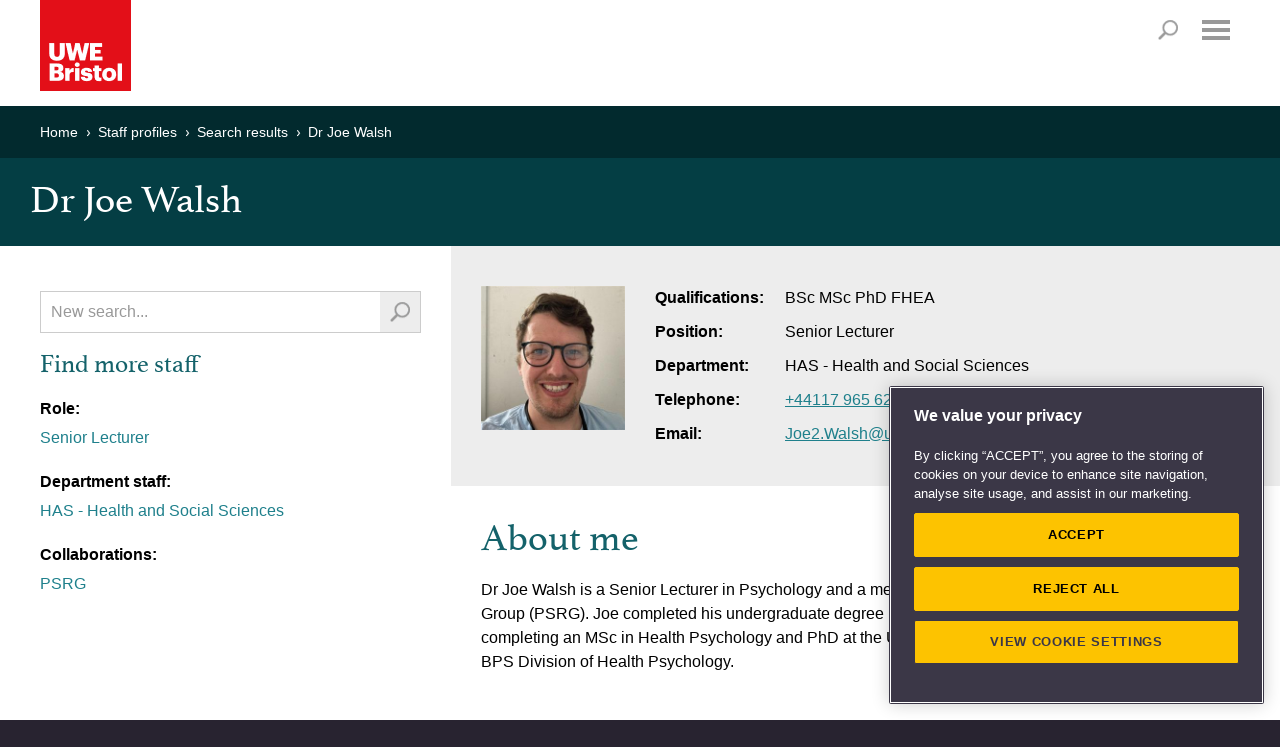

--- FILE ---
content_type: text/html; charset=utf-8
request_url: https://people.uwe.ac.uk/Person/Joe2Walsh
body_size: 27717
content:
<!DOCTYPE html>

<html xmlns="http://www.w3.org/1999/xhtml" xml:lang="en" lang="en" class="no-js">
<head>

    <meta charset="UTF-8"><!-- OneTrust Cookies Consent Notice start -->
<script type="text/javascript" src="https://cookie-cdn.cookiepro.com/consent/bbeeea6b-aee8-46bc-b396-50f8d91aba8a/OtAutoBlock.js"></script>
<script src="https://cookie-cdn.cookiepro.com/scripttemplates/otSDKStub.js"  type="text/javascript" charset="UTF-8" data-domain-script="bbeeea6b-aee8-46bc-b396-50f8d91aba8a"></script>
<script type="text/javascript">
function OptanonWrapper() { }
</script>
<!-- OneTrust Cookies Consent Notice end -->

<!-- Google Tag Manager -->
<script type='text/javascript'>
(function(w,d,s,l,i){w[l]=w[l]||[];w[l].push({'gtm.start':new Date().getTime(),event:'gtm.js'});
	var f=d.getElementsByTagName(s)[0],j=d.createElement(s),dl=l!='dataLayer'?'&amp;l='+l:'';
	j.async=true;j.src='//www.googletagmanager.com/gtm.js?id='+i+dl;f.parentNode.insertBefore(j,f);
})(window,document,'script','dataLayer','GTM-KD9WHB');
</script>
<!-- End Google Tag Manager -->
<meta name="viewport" content="width=device-width, user-scalable=yes, initial-scale=1.0, minimum-scale=1.0"  /><meta http-equiv="X-UA-Compatible" content="IE=edge" />
<link rel="stylesheet" href="//style.uwe.ac.uk/branding/couplets/engine/css/site.min.css" type="text/css" /><script>var oldIE = false;var isIE7 = false;</script><!--[if lt IE 9]>
<link rel="stylesheet" href="//style.uwe.ac.uk/branding/couplets/engine/css/site-ie.min.css" type="text/css" /><script>oldIE = true;</script><script>!function(a,b){function c(a,b){var c=a.createElement("p"),d=a.getElementsByTagName("head")[0]||a.documentElement;return c.innerHTML="x<style>"+b+"</style>",d.insertBefore(c.lastChild,d.firstChild)}function d(){var a=t.elements;return"string"==typeof a?a.split(" "):a}function e(a,b){var c=t.elements;"string"!=typeof c&&(c=c.join(" ")),"string"!=typeof a&&(a=a.join(" ")),t.elements=c+" "+a,j(b)}function f(a){var b=s[a[q]];return b||(b={},r++,a[q]=r,s[r]=b),b}function g(a,c,d){if(c||(c=b),l)return c.createElement(a);d||(d=f(c));var e;return e=d.cache[a]?d.cache[a].cloneNode():p.test(a)?(d.cache[a]=d.createElem(a)).cloneNode():d.createElem(a),!e.canHaveChildren||o.test(a)||e.tagUrn?e:d.frag.appendChild(e)}function h(a,c){if(a||(a=b),l)return a.createDocumentFragment();c=c||f(a);for(var e=c.frag.cloneNode(),g=0,h=d(),i=h.length;i>g;g++)e.createElement(h[g]);return e}function i(a,b){b.cache||(b.cache={},b.createElem=a.createElement,b.createFrag=a.createDocumentFragment,b.frag=b.createFrag()),a.createElement=function(c){return t.shivMethods?g(c,a,b):b.createElem(c)},a.createDocumentFragment=Function("h,f","return function(){var n=f.cloneNode(),c=n.createElement;h.shivMethods&&("+d().join().replace(/[\w\-:]+/g,function(a){return b.createElem(a),b.frag.createElement(a),'c("'+a+'")'})+");return n}")(t,b.frag)}function j(a){a||(a=b);var d=f(a);return!t.shivCSS||k||d.hasCSS||(d.hasCSS=!!c(a,"article,aside,dialog,figcaption,figure,footer,header,hgroup,main,nav,section{display:block}mark{background:#FF0;color:#000}template{display:none}")),l||i(a,d),a}var k,l,m="3.7.2",n=a.html5||{},o=/^<|^(?:button|map|select|textarea|object|iframe|option|optgroup)$/i,p=/^(?:a|b|code|div|fieldset|h1|h2|h3|h4|h5|h6|i|label|li|ol|p|q|span|strong|style|table|tbody|td|th|tr|ul)$/i,q="_html5shiv",r=0,s={};!function(){try{var a=b.createElement("a");a.innerHTML="<xyz></xyz>",k="hidden"in a,l=1==a.childNodes.length||function(){b.createElement("a");var a=b.createDocumentFragment();return"undefined"==typeof a.cloneNode||"undefined"==typeof a.createDocumentFragment||"undefined"==typeof a.createElement}()}catch(c){k=!0,l=!0}}();var t={elements:n.elements||"abbr article aside audio bdi canvas data datalist details dialog figcaption figure footer header hgroup main mark meter nav output picture progress section summary template time video",version:m,shivCSS:n.shivCSS!==!1,supportsUnknownElements:l,shivMethods:n.shivMethods!==!1,type:"default",shivDocument:j,createElement:g,createDocumentFragment:h,addElements:e};a.html5=t,j(b)}(this,document);</script><![endif]--><!--[if IE 7]><script>isIE7 = true;</script>
<link rel="stylesheet" href="//style.uwe.ac.uk/branding/couplets/engine/css/site-ie7.min.css" type="text/css" /><![endif]--><!--[if IE 8]>
<link rel="stylesheet" href="//style.uwe.ac.uk/branding/couplets/engine/css/site-ie8.min.css" type="text/css" /><![endif]--><!--[if IE 9]>
<link rel="stylesheet" href="//style.uwe.ac.uk/branding/couplets/engine/css/site-ie9.min.css" type="text/css" /><![endif]-->
<link rel="stylesheet" href="//style.uwe.ac.uk/branding/couplets/engine/css/print.min.css" type="text/css" media="print" />
<link rel="stylesheet" href="//style.uwe.ac.uk/branding/couplets/custom/css/staff-profiles2017.css" type="text/css" /><link href="//style.uwe.ac.uk/favicon.ico" rel="shortcut icon" type="image/x-icon" />
<script type="text/javascript" src="//components.uwe.ac.uk/jquery/2.1.3/jquery.min.js"></script>

    <title>Dr Joe Walsh - UWE Bristol</title>

    <!-- The following style element is required in order to hide the background color of the telephone directory
        section on the home page -->
    <style>
        .m-core-band__inner--expanded:after, .m-core-band__inner--expanded {
            background: #043e44;
        }
    </style>
</head>
<body>

    <!-- Google Tag Manager -->
<noscript><iframe src='//www.googletagmanager.com/ns.html?id=GTM-KD9WHB' height='0' width='0' style='display:none;visibility:hidden'></iframe></noscript>
<!-- End Google Tag Manager -->
<div class="l-page"><header class="l-header" itemscope itemtype="http://schema.org/CollegeOrUniversity" role="banner"><div class="l-header__inner"><div class="l-header__content clearfix"><p class="l-header__logo"><a class="l-header__logo__link" href="http://www.uwe.ac.uk" title="Return to UWE Bristol homepage"><img class="l-header__logo__image" src="//style.uwe.ac.uk/branding/couplets/engine/images/logo.png" alt="UWE Bristol" width="195" height="95" itemprop="logo" /></a></p><ul class="l-header__skip clearfix no-print"><li class="l-header__skip__item"><a class="l-header__skip__link js-skip" href="#content">Skip to main content</a></li><li class="l-header__skip__item"><a class="l-header__skip__link js-skip" href="#nav">Skip to navigation</a></li><li class="l-header__skip__item"><a class="l-header__skip__link" href="http://www1.uwe.ac.uk/about/websiteinformation/accessibility.aspx">Accessibility</a></li></ul><nav class="l-utils no-print" role="navigation">
	<div class="l-utils__inner cleafix">
		<ul class="l-utils__menu clearfix">
			<li class="l-utils__menu__item">
				<a class="l-utils__menu__link" href="https://www1.uwe.ac.uk/students.aspx">Students</a>
			</li>
			<li class="l-utils__menu__item">
				<a class="l-utils__menu__link" href="https://intranet.uwe.ac.uk/">Staff</a>
			</li>
			<li class="l-utils__menu__item">
				<a class="l-utils__menu__link" href="https://www1.uwe.ac.uk/alumni.aspx">Alumni</a>
			</li>
			<li class="l-utils__menu__item">
				<a class="l-utils__menu__link" href="https://www1.uwe.ac.uk/about/websiteinformation/login.aspx">Login</a>
			</li>
		</ul>
	</div>
</nav><p class="l-header__search__title no-print"><a id="search-title" class="l-header__search__title__link" href="http://info.uwe.ac.uk/search/results.aspx">Search</a></p><nav id="nav" class="l-nav no-print js-nav" role="navigation" tabindex="-1">
	<h2 class="l-nav__title">
		<a class="l-nav__title__link js-nav-title js-scroll-done" href="#mobile-menu">Menu</a>
	</h2>
	<div class="l-nav__inner cleafix js-nav-menu">
		<div class="l-nav__content">
			<ul class="l-nav__menu clearfix">
				<!-- notice the "item-x" class. this is reverse order to pin the sub nav left/right -->
				<li class="l-nav__menu__item js-nav-item item-5">
					<a class="l-nav__menu__link js-nav-link" href="https://www1.uwe.ac.uk/study.aspx">Study</a>
					<div class="l-nav__sub js-sub">
						<div class="l-nav__sub__title">
							<a class="l-nav__sub__title__link js-sub-title" href="https://www1.uwe.ac.uk/study.aspx">Study</a>
						</div>
						<div id="nav-study" class="l-nav__sub__content clearfix js-sub-nav">
							<ul class="l-nav__sub__menu">
								<li class="l-nav__sub__menu__item js-sub-item">
									<a class="l-nav__sub__menu__link js-sub-link" href="https://www1.uwe.ac.uk/study/courses.aspx">Courses</a>
								</li>
								<li class="l-nav__sub__menu__item js-sub-item">
									<a class="l-nav__sub__menu__link js-sub-link" href="https://www1.uwe.ac.uk/study/undergraduatestudy.aspx">Undergraduate study</a>
								</li>
								<li class="l-nav__sub__menu__item js-sub-item">
									<a class="l-nav__sub__menu__link js-sub-link" href="https://www1.uwe.ac.uk/study/postgraduatestudy.aspx">Postgraduate study</a>
								</li>
								<li class="l-nav__sub__menu__item js-sub-item">
									<a class="l-nav__sub__menu__link js-sub-link" href="https://www1.uwe.ac.uk/study/internationalstudents.aspx">International students</a>
								</li>
							</ul>
							<ul class="l-nav__sub__menu">
								<li class="l-nav__sub__menu__item js-sub-item">
									<a class="l-nav__sub__menu__link js-sub-link" href="https://www1.uwe.ac.uk/study/opendays.aspx">Open Days</a>
								</li>
								<li class="l-nav__sub__menu__item js-sub-item">
									<a class="l-nav__sub__menu__link js-sub-link" href="https://www1.uwe.ac.uk/study/professionaldevelopment.aspx">Professional development</a>
								</li>
								<li class="l-nav__sub__menu__item js-sub-item">
									<a class="l-nav__sub__menu__link js-sub-link" href="https://www1.uwe.ac.uk/study/applyingtouwebristol.aspx">Applying to UWE Bristol</a>
								</li>
							</ul>
							<ul class="l-nav__sub__menu">
								<li class="l-nav__sub__menu__item js-sub-item">
									<a class="l-nav__sub__menu__link js-sub-link" href="https://www1.uwe.ac.uk/study/prospectus.aspx">Prospectus request</a>
								</li>
								<li class="l-nav__sub__menu__item js-sub-item">
									<a class="l-nav__sub__menu__link js-sub-link" href="https://www1.uwe.ac.uk/study/studyabroad.aspx">Study abroad</a>
								</li>
								<li class="l-nav__sub__menu__item js-sub-item">
									<a class="l-nav__sub__menu__link js-sub-link" href="https://www1.uwe.ac.uk/study/schoolsandcolleges.aspx">Working with schools and colleges</a>
								</li>
							</ul>
						</div>
					</div>
				</li>
				<li class="l-nav__menu__item js-nav-item item-4">
					<a class="l-nav__menu__link js-nav-link" href="https://www1.uwe.ac.uk/about.aspx">About</a>
					<div class="l-nav__sub js-sub">
						<div class="l-nav__sub__title">
							<a class="l-nav__sub__title__link js-sub-title" href="https://www1.uwe.ac.uk/about.aspx">About</a>
						</div>
						<div id="nav-about" class="l-nav__sub__content clearfix js-sub-nav">
							<ul class="l-nav__sub__menu">
								<li class="l-nav__sub__menu__item js-sub-item">
									<a class="l-nav__sub__menu__link js-sub-link" href="https://www1.uwe.ac.uk/about/ourstory.aspx">Our story</a>
								</li>
								<li class="l-nav__sub__menu__item js-sub-item">
									<a class="l-nav__sub__menu__link js-sub-link" href="https://www1.uwe.ac.uk/about/corporateinformation.aspx">Corporate information</a>
								</li>
								<li class="l-nav__sub__menu__item js-sub-item">
									<a class="l-nav__sub__menu__link js-sub-link" href="https://www1.uwe.ac.uk/about/factsandfigures.aspx">Facts and figures</a>
								</li>
								<li class="l-nav__sub__menu__item js-sub-item">
									<a class="l-nav__sub__menu__link js-sub-link" href="https://www1.uwe.ac.uk/about/sport.aspx">Sport</a>
								</li>
								
							</ul>
							<ul class="l-nav__sub__menu">
								<li class="l-nav__sub__menu__item js-sub-item">
									<a class="l-nav__sub__menu__link js-sub-link" href="https://www1.uwe.ac.uk/about/departmentsandservices.aspx">Departments and services</a>
								</li>
								<li class="l-nav__sub__menu__item js-sub-item">
									<a class="l-nav__sub__menu__link js-sub-link" href="https://www1.uwe.ac.uk/about/workinghere.aspx">Working here</a>
								</li>
								<li class="l-nav__sub__menu__item js-sub-item">
									<a class="l-nav__sub__menu__link js-sub-link" href="https://www1.uwe.ac.uk/about/supportus.aspx">Support us</a>
								</li>
							</ul>
							<ul class="l-nav__sub__menu">
								<li class="l-nav__sub__menu__item js-sub-item">
									<a class="l-nav__sub__menu__link js-sub-link" href="https://www1.uwe.ac.uk/about/visitus.aspx">Visit us</a>
								</li>
								<li class="l-nav__sub__menu__item js-sub-item">
									<a class="l-nav__sub__menu__link js-sub-link" href="https://www1.uwe.ac.uk/about/livingatuwebristol.aspx">Living at UWE Bristol</a>
								</li>
								<li class="l-nav__sub__menu__item js-sub-item">
									<a class="l-nav__sub__menu__link js-sub-link" href="https://www1.uwe.ac.uk/about/contactus.aspx">Contact us</a>
								</li>
							</ul>
						</div>
					</div>
				</li>
				<li class="l-nav__menu__item js-nav-item item-3">
					<a class="l-nav__menu__link js-nav-link" href="https://www1.uwe.ac.uk/business.aspx">Business</a>
					<div class="l-nav__sub js-sub">
						<div class="l-nav__sub__title">
							<a class="l-nav__sub__title__link js-sub-title" href="https://www1.uwe.ac.uk/business.aspx">Business</a>
						</div>
						<div id="nav-business" class="l-nav__sub__content clearfix js-sub-nav">
							<ul class="l-nav__sub__menu">
								<li class="l-nav__sub__menu__item js-sub-item">
									<a class="l-nav__sub__menu__link js-sub-link" href="https://www1.uwe.ac.uk/business/innovationandfunding.aspx">Innovation and funding</a>
								</li>
								<li class="l-nav__sub__menu__item js-sub-item">
									<a class="l-nav__sub__menu__link js-sub-link" href="https://www1.uwe.ac.uk/business/professionaldevelopment.aspx">Professional development</a>
								</li>
								<li class="l-nav__sub__menu__item js-sub-item">
									<a class="l-nav__sub__menu__link js-sub-link" href="https://www1.uwe.ac.uk/business/executiveeducation.aspx">Executive Education</a>
								</li>
								<li class="l-nav__sub__menu__item js-sub-item">
									<a class="l-nav__sub__menu__link js-sub-link" href="https://www1.uwe.ac.uk/business/degreeapprenticeships.aspx">Degree apprenticeships</a>
								</li>
							</ul>
							<ul class="l-nav__sub__menu">

								<li class="l-nav__sub__menu__item js-sub-item">
									<a class="l-nav__sub__menu__link js-sub-link" href="https://www1.uwe.ac.uk/business/recruitingtalent.aspx">Recruiting talent</a>
								</li>
								<li class="l-nav__sub__menu__item js-sub-item">
									<a class="l-nav__sub__menu__link js-sub-link" href="https://www1.uwe.ac.uk/business/businessevents.aspx">Business events</a>
								</li>
								<li class="l-nav__sub__menu__item js-sub-item">
									<a class="l-nav__sub__menu__link js-sub-link" href="https://www1.uwe.ac.uk/business/communityengagement.aspx">Public and community engagement</a>
								</li>
							</ul>
							<ul class="l-nav__sub__menu">
								<li class="l-nav__sub__menu__item js-sub-item">
									<a class="l-nav__sub__menu__link js-sub-link" href="https://www1.uwe.ac.uk/business/businessenquiries.aspx">Business enquiries</a>
								</li>
								<li class="l-nav__sub__menu__item js-sub-item">
									<a class="l-nav__sub__menu__link js-sub-link" href="https://www1.uwe.ac.uk/business/venuehireandevents.aspx">Venue hire and event management</a>
								</li>
								<li class="l-nav__sub__menu__item js-sub-item">
									<a class="l-nav__sub__menu__link js-sub-link" href="https://www1.uwe.ac.uk/business/supportinguwebristol.aspx">Supporting UWE Bristol</a>
								</li>
							</ul>
						</div>
					</div>
				</li>
				<li class="l-nav__menu__item js-nav-item item-2">
					<a class="l-nav__menu__link js-nav-link" href="https://www1.uwe.ac.uk/research.aspx">Research</a>
					<div class="l-nav__sub js-sub">
						<div class="l-nav__sub__title">
							<a class="l-nav__sub__title__link js-sub-title" href="https://www1.uwe.ac.uk/research.aspx">Research</a>
						</div>
						<div id="nav-research" class="l-nav__sub__content clearfix js-sub-nav">
							<ul class="l-nav__sub__menu">
								<li class="l-nav__sub__menu__item js-sub-item">
									<a class="l-nav__sub__menu__link js-sub-link" href="https://www1.uwe.ac.uk/research/researchportfoilo.aspx">Research portfolio</a>
								</li>
								<li class="l-nav__sub__menu__item js-sub-item">
									<a class="l-nav__sub__menu__link js-sub-link" href="https://www1.uwe.ac.uk/research/researchimpact.aspx">Research with impact</a>
								</li>
								<li class="l-nav__sub__menu__item js-sub-item">
									<a class="l-nav__sub__menu__link js-sub-link" href="https://www1.uwe.ac.uk/research/postgraduateresearchstudy.aspx">Postgraduate research study</a>
								</li>
								<li class="l-nav__sub__menu__item js-sub-item">
									<a class="l-nav__sub__menu__link js-sub-link" href="https://www1.uwe.ac.uk/research/researchstrategy.aspx">Research Strategy 2020</a>
								</li>
							</ul>
							<ul class="l-nav__sub__menu">
								<li class="l-nav__sub__menu__item js-sub-item">
									<a class="l-nav__sub__menu__link js-sub-link" href="https://www1.uwe.ac.uk/research/researchexcellenceref2014.aspx">Research Excellence Framework</a>
								</li>
								<li class="l-nav__sub__menu__item js-sub-item">
									<a class="l-nav__sub__menu__link js-sub-link" href="https://www1.uwe.ac.uk/research/researchstaffsupport.aspx">Research staff support</a>
								</li>
								<li class="l-nav__sub__menu__item js-sub-item">
									<a class="l-nav__sub__menu__link js-sub-link" href="https://www1.uwe.ac.uk/research/researchnews.aspx">Research news</a>
								</li>
							</ul>
							<ul class="l-nav__sub__menu">
								<li class="l-nav__sub__menu__item js-sub-item">
									<a class="l-nav__sub__menu__link js-sub-link" href="https://www1.uwe.ac.uk/research/researchgovernance.aspx">Research governance</a>
								</li>
								<li class="l-nav__sub__menu__item js-sub-item">
									<a class="l-nav__sub__menu__link js-sub-link" href="https://www1.uwe.ac.uk/research/researchethics.aspx">Research ethics</a>
								</li>
								<li class="l-nav__sub__menu__item js-sub-item">
									<a class="l-nav__sub__menu__link js-sub-link" href="https://www1.uwe.ac.uk/research/researchenquiries.aspx">Research enquiries</a>
								</li>
								<li class="l-nav__sub__menu__item js-sub-item">
									<a class="l-nav__sub__menu__link js-sub-link" href="https://uwe-repository.worktribe.com/">Research publications</a>
								</li>
							</ul>
						</div>
					</div>
				</li>
				<li class="l-nav__menu__item js-nav-item item-1">
					<a class="l-nav__menu__link js-nav-link" href="https://www1.uwe.ac.uk/newsandevents.aspx">News &amp; Events</a>
					<div class="l-nav__sub js-sub">
						<div class="l-nav__sub__title">
							<a class="l-nav__sub__title__link js-sub-title" href="https://www1.uwe.ac.uk/newsandevents.aspx">News &amp; Events</a>
						</div>
						<div id="nav-news" class="l-nav__sub__content clearfix js-sub-nav">
							<ul class="l-nav__sub__menu">
								<li class="l-nav__sub__menu__item js-sub-item">
									<a class="l-nav__sub__menu__link js-sub-link" href="https://info.uwe.ac.uk/news/uwenews/">News releases</a>
								</li>
								<li class="l-nav__sub__menu__item js-sub-item">
									<a class="l-nav__sub__menu__link js-sub-link" href="https://www1.uwe.ac.uk/press/mediacoverage.aspx">UWE Bristol in the media</a>
								</li>
								<li class="l-nav__sub__menu__item js-sub-item">
									<a class="l-nav__sub__menu__link js-sub-link" href="https://www1.uwe.ac.uk/press/expertsdirectory.aspx">Find an expert</a>
								</li>
							</ul>
							<ul class="l-nav__sub__menu">
								<li class="l-nav__sub__menu__item js-sub-item">
									<a class="l-nav__sub__menu__link js-sub-link" href="https://www1.uwe.ac.uk/press/mediaenquiries.aspx">Media enquiries</a>
								</li>
								<li class="l-nav__sub__menu__item js-sub-item">
									<a class="l-nav__sub__menu__link js-sub-link" href="https://info.uwe.ac.uk/events/eventlisting.aspx">Events diary</a>
								</li>
								<li class="l-nav__sub__menu__item js-sub-item">
									<a class="l-nav__sub__menu__link js-sub-link" href="https://blogs.uwe.ac.uk">Blogs</a>
								</li>
							</ul>
							<ul class="l-nav__sub__menu">
								<li class="l-nav__sub__menu__item js-sub-item">
									<a class="l-nav__sub__menu__link js-sub-link" href="https://www1.uwe.ac.uk/whatson/awardsceremonies.aspx">Awards Ceremonies</a>
								</li>
								<li class="l-nav__sub__menu__item js-sub-item">
									<a class="l-nav__sub__menu__link js-sub-link" href="https://www1.uwe.ac.uk/whatson/degreeshows.aspx">Degree Shows</a>
								</li>
								<li class="l-nav__sub__menu__item js-sub-item">
									<a class="l-nav__sub__menu__link js-sub-link" href="https://www1.uwe.ac.uk/whatson/bristoldaseries.aspx">Bristol Distinguished Address Series</a>
								</li>
							</ul>
						</div>
					</div>
				</li>
			</ul>
			<ul class="l-nav__menu l-nav__menu--extra clearfix">
				<li class="l-nav__menu__item l-nav__menu--extra__item">
					<a class="l-nav__menu__link l-nav__menu--extra__link" href="https://www1.uwe.ac.uk/students.aspx">Students</a>
				</li>
				<li class="l-nav__menu__item l-nav__menu--extra__item">
					<a class="l-nav__menu__link l-nav__menu--extra__link" href="https://intranet.uwe.ac.uk/">Staff</a>
				</li>
				<li class="l-nav__menu__item l-nav__menu--extra__item">
					<a class="l-nav__menu__link l-nav__menu--extra__link" href="https://www1.uwe.ac.uk/alumni.aspx">Alumni</a>
				</li>
				<li class="l-nav__menu__item l-nav__menu--extra__item">
					<a class="l-nav__menu__link l-nav__menu--extra__link" href="https://www1.uwe.ac.uk/about/websiteinformation/login.aspx">Login</a>
				</li>
			</ul>
			<a class="l-nav__close js-close" href="javascript:void(0);" tabindex="-1">Close</a>
		</div>
	</div>
	<div class="l-nav__fade js-nav-fade"></div>
</nav></div><div id="search" class="l-header__search no-print"><div id="search-form" class="l-header__search__inner clearfix"><script>
  (function() {
    var cx = '003572325255583114789:jypxfhbycp8';
    var gcse = document.createElement('script');
    gcse.type = 'text/javascript';
    gcse.async = true;
    gcse.src = 'https://cse.google.com/cse.js?cx=' + cx;
    var s = document.getElementsByTagName('script')[0];
    s.parentNode.insertBefore(gcse, s);
  })();
</script>
<gcse:searchbox-only></gcse:searchbox-only></div></div></div><meta itemprop="name" content="UWE Bristol" /><meta itemprop="telephone" content="+44 (0)117 9656261" /><meta itemprop="email" content="infopoint@uwe.ac.uk" /><meta itemprop="address" content="University of the West of England, Frenchay Campus, Coldharbour Lane, Bristol, BS16 1QY, United Kingdom" /><meta itemprop="url" content="http://www.uwe.ac.uk" /></header><main id="content" class="l-page__inner clearfix" tabindex="-1"><aside class="l-breadcrumbs no-print static" > <h2 class="offscreen">Your current location</h2><div class="l-breadcrumbs__inner clearfix"><ul class="l-breadcrumbs__menu clearfix" itemscope itemtype="http://schema.org/BreadcrumbList"><li class="l-breadcrumbs__menu__item" itemprop="itemListElement" itemscope itemtype="http://schema.org/ListItem"><a class="l-breadcrumbs__menu__link" itemprop="item" href="http://www.uwe.ac.uk"> <span itemprop="name">Home </span></a></li><li class="l-breadcrumbs__menu__item" itemprop="itemListElement" itemscope itemtype="http://schema.org/ListItem"><a class="l-breadcrumbs__menu__link" itemprop="item" href="/"> <span itemprop="name">Staff profiles </span></a></li><li class="l-breadcrumbs__menu__item" itemprop="itemListElement" itemscope itemtype="http://schema.org/ListItem"><a class="l-breadcrumbs__menu__link" itemprop="item" href="/SearchResults?query="> <span itemprop="name">Search results </span></a></li><li class="l-breadcrumbs__menu__item" itemprop="itemListElement" itemscope itemtype="http://schema.org/ListItem"><a class="l-breadcrumbs__menu__link" itemprop="item" href="https://people.uwe.ac.uk/Person/Joe2Walsh"> <span itemprop="name">Dr Joe Walsh </span></a></li></ul></div></aside>
<div class="m-title-bar m-title-bar--tight"><h1>Dr Joe Walsh</h1></div><div class="l-content"><div class="l-content__inner clearfix"><div class="m-content-block m-content-block--align-left"><div class="m-content-block__inner">
    

<script>
    // this declaration surfaces the publications controller url and the staff member's email address to the Scripts/Publications.js code for retrieving publications
    var PublicationsSettings = {
        PublicationsControllerUrl: '/Publications/GetPublications',
        PersonId:'9780181'
        /*Guid: '2298bb00-c813-4aab-abd6-bf0ccdc8105f'*/
    };
</script>

<div id="staffUserName" hidden>Dr Joe Walsh</div>

<div class="m-grid section-content">
    <div class="m-grid__inner">
        <div class="m-grid__row clearfix">
            <div class="m-grid__col m-grid__col--nav">
                <div class="l-content__restrain cms staff-search">
                    <form action="/SearchResults" method="Get">
                        <div class="m-inline-search clearfix">
                            <label class="offscreen" for="query">Search staff profiles</label>
                            <input autofocus="autofocus" class="form-text" id="query" name="query" placeholder="New search..." type="text" value="" />
                            <button type="submit" value="Search" class="form-button form-button--search"></button>
                        </div>
                    </form>
                    
                    <h2>Find more staff</h2>
                        
                                <p>Role:</p> 
                                <ul class="no-bullet">
                            <li><a href="/SearchResults?query=Senior%20Lecturer&amp;filter=role">Senior Lecturer</a></li>
                                </ul>
                                    <p>Department staff:</p>
                                <ul class="no-bullet">
                <li><a href="/SearchResults?query=HAS%20-%20Health%20and%20Social%20Sciences&amp;filter=departments">HAS - Health and Social Sciences</a></li>

                                </ul>


            

                            <p>Collaborations:</p>
                            <ul class="no-bullet">
                                <li><a href="/SearchResults?query=PSRG&amp;filter=collaborations">PSRG</a></li>
                            </ul>



</div>
            </div>
            <div class="m-grid__col m-grid__col--content">
                <div class="l-content__restrain cms cms--alt cms--tight">
                    <img src="[data-uri]" title="Staff profile photo" width="144" height="144" alt="Profile Photo" class="profile-photo" />
                    <ul class="no-bullet staff-details clearfix">
                            <li><strong>Qualifications:</strong>BSc MSc PhD FHEA</li>
                                                    <li><strong>Position:</strong>Senior Lecturer</li>
                                                    <li>
                                <strong>Department:</strong>HAS - Health and Social Sciences
                            </li>
                                                    <li><strong>Telephone:</strong><a href="tel:+44117 965 6261">+44117 965 6261</a></li>                                                    <li><strong>Email:</strong><a href="mailto:Joe2.Walsh@uwe.ac.uk">Joe2.Walsh@uwe.ac.uk</a></li>                                     
                    </ul>
                            <h2>About me</h2>
                            <p>Dr Joe Walsh is a Senior Lecturer in Psychology and a member of the Psychological Sciences Research Group (PSRG). Joe completed his undergraduate degree in Psychology at the University of Hull, before completing an MSc in Health Psychology and PhD at the University of Bath. Joe is also a member of the BPS&nbsp;Division of Health Psychology.<br><div><br></div><div>Joe's primary research interests are focused on pain, social perception, and cognition. His research includes projects which have examined how we communicate pain through nonverbal channels, the effect of pain on attentional processes, and how broader cognitive effects, such as ASMR, influence the pain experience.&nbsp;<br></div><div><br></div><div>In terms of teaching, the majority of Joe's teaching focus has been on research methods and design modules, although he also has expertise in Health Psychology, Developmental Psychology. and Cognitive Psychology.<br></div></p>


                    <h2>Publications</h2>

                    <div id="publicationsContainer">
                        <noscript>JavaScript needs to be enabled to show publications.</noscript>
                                <img style="margin-right: 20px;float:left" src="/Content/images/ajax-loader.gif" alt="Publications loading" />
                                <span style="padding-top:10px; display:inline-block">Publications loading...</span>
                        </div>
</div>
            </div>
        </div>
    </div>
</div>

<script src="//ajax.googleapis.com/ajax/libs/jquery/1.9.1/jquery.min.js"></script>
<script type="text/javascript" src="/Scripts/Publications.js"></script>
<script type="text/javascript">

    $(document).ready(function () {
        getPublications();
    })

</script>



    <aside class="m-content-block m-content-block--tight no-print">
        <h2 class="m-content-block__title">Related links</h2>
        <div class="m-content-block__inner clearfix">
            <div class="m-related-links cleafix">
                <ul class="clearfix">
                    <li>
                        <a href="https://staffprofileseditor.uwe.ac.uk">
                            <p>
                                <span>Update your profile</span>
                            </p>
                        </a>
                    </li>
                    <li>
                        <a href="http://www1.uwe.ac.uk/aboutus/structureandgovernance.aspx">
                            <p>
                                <span>Who's who at UWE Bristol</span>
                            </p>
                        </a>
                    </li>
                    <li>
                        <a href="http://www1.uwe.ac.uk/about/contactus.aspx">
                            <p>
                                <span>Contact UWE Bristol</span>
                            </p>
                        </a>
                    </li>
                    <li>
                        <a href="http://www1.uwe.ac.uk/aboutus/departmentsandservices.aspx">
                            <p>
                                <span>Departments and services</span>
                            </p>
                        </a>
                    </li>
                </ul>
            </div>
        </div>
    </aside>

    </div></div></div></div></main>	<aside class="l-follow no-print">
			<div class="l-follow__inner clearfix">
				<h2 class="l-follow__title">Follow us</h2>
				<ul class="l-follow__menu clearfix">
					<li class="l-follow__menu__item">
						<a class="l-follow__menu__link l-follow__menu__link--facebook" href="https://www.facebook.com/uwebristol" id="footerLink-facebook" target="_blank">Facebook</a>
					</li>
					<li class="l-follow__menu__item">
						<a class="l-follow__menu__link l-follow__menu__link--twitter" href="https://twitter.com/uwebristol" id="footerLink-twitter" target="_blank">Twitter</a>
					</li>
					<li class="l-follow__menu__item">
						<a class="l-follow__menu__link l-follow__menu__link--you-tube" href="https://www.youtube.com/user/BristolUWE" id="footerLink-youtube" target="_blank">YouTube</a>
					</li>
					<li class="l-follow__menu__item">
						<a class="l-follow__menu__link l-follow__menu__link--linked-in" href="https://www.linkedin.com/edu/school?id=12729" id="footerLink-linkedin" target="_blank">LinkedIn</a>
					</li>
					<li class="l-follow__menu__item">
						<a class="l-follow__menu__link l-follow__menu__link--instagram" href="https://www.instagram.com/uwebristol/" id="footerLink-instagram" target="_blank">Instagram</a>
					</li>
					<li class="l-follow__menu__item">
						<a class="l-follow__menu__link l-follow__menu__link--soundcloud" href="https://soundcloud.com/uwebristol" id="footerLink-soundcloud" target="_blank">Soundcloud</a>
					</li>
					<li class="l-follow__menu__item">
						<a class="l-follow__menu__link l-follow__menu__link--weibo" href="http://www.weibo.com/uwechina?is_hot=1" id="footerLink-weibo" target="_blank">Weibo</a>
					</li>
					<li class="l-follow__menu__item">
						<a class="l-follow__menu__link l-follow__menu__link--more" href="https://www1.uwe.ac.uk/whatson/socialmedia.aspx" title="View more networks">More networks</a>
					</li>
				</ul>
			</div>
		</aside>
</div><p class="l-back-to-top no-print"><a class="l-back-to-top__link js-scroll-done" href="#top"><span class="l-back-to-top__link__inner">Back to top</span></a></p><nav class="l-sitemap no-print">
		<h2 class="offscreen">Sitemap</h2>
		<div class="l-sitemap__inner clearfix">
			<div class="l-sitemap__content">
				<section class="l-sitemap__group">
					<h3 class="l-sitemap__group__title">Contact us</h3>
					<ul class="l-sitemap__menu clearfix">
						<li class="l-sitemap__menu__item">
							<p>
								University of the West of England
								<br />Frenchay Campus
								<br />Coldharbour Lane
								<br />Bristol
								<br />BS16 1QY
								<br />United Kingdom
								<br /><br />Switchboard: <a class="l-sitemap__menu__link" href="tel:+44 (0)117 9656261">+44 (0)117 9656261</a>
                                	<a class="l-sitemap__menu__link" href="https://www.uwe.ac.uk/about/contact-us/how-to-contact-us">View full contact details</a>
							</p>
						</li>
					</ul>
				</section>
				<section class="l-sitemap__group">
					<h3 class="l-sitemap__group__title">Visit us</h3>
					<ul class="l-sitemap__menu clearfix">
						<li class="l-sitemap__menu__item">
							<a class="l-sitemap__menu__link" href="https://www.uwe.ac.uk/life/campus-and-facilities/city-campus">City Campus</a>
						</li>
						<li class="l-sitemap__menu__item">
							<a class="l-sitemap__menu__link" href="https://www.uwe.ac.uk/life/campus-and-facilities/frenchay-campus">Frenchay Campus</a>
						</li>
						<li class="l-sitemap__menu__item">
							<a class="l-sitemap__menu__link" href="https://www.uwe.ac.uk/life/campus-and-facilities/glenside-campus">Glenside Campus</a>
						</li>
						<li class="l-sitemap__menu__item">
							<a class="l-sitemap__menu__link" href="https://www.uwe.ac.uk/life/campus-and-facilities/car-parking">Car parking</a>
						</li>
						<li class="l-sitemap__menu__item">
							<a class="l-sitemap__menu__link" href="https://www.uwe.ac.uk/about/visit-us">Visit us</a>
						</li>
					</ul>
				</section>
				<section class="l-sitemap__group">
					<h3 class="l-sitemap__group__title">Quick links</h3>
					<ul class="l-sitemap__menu clearfix">
						<li class="l-sitemap__menu__item">
							<a class="l-sitemap__menu__link" href="https://www.uwe.ac.uk/study/library">Library</a>
						</li>
						<li class="l-sitemap__menu__item">
							<a class="l-sitemap__menu__link" href="https://www.uwe.ac.uk/about/jobs.aspx">Jobs</a>
						</li>
						<li class="l-sitemap__menu__item">
							<a class="l-sitemap__menu__link" href="https://www.uwe.ac.uk/about/website/login.aspx">Login</a>
						</li>
						<li class="l-sitemap__menu__item">
							<a class="l-sitemap__menu__link" href="https://www.uwe.ac.uk/study/term-dates.aspx">Term dates</a>
						</li>
						<li class="l-sitemap__menu__item">
							<a class="l-sitemap__menu__link" href="https://www.uwe.ac.uk/about/colleges-and-schools">Colleges and schools</a>
						</li>
					</ul>
				</section>
				<section class="l-sitemap__group">
					<a class="c-btn c-btn--primary" href="https://www.uwe.ac.uk/about/contact-us/website-feedback">Website feedback</a>
				</section>
			</div>
		</div>
	</nav><footer class="l-footer" role="contentinfo"><div class="l-footer__inner clearfix"><ul class="l-footer__menu clearfix no-print">
	<li class="l-footer__menu__item">
		<a class="l-footer__menu__link" href="https://www1.uwe.ac.uk/about/websiteinformation/sitemap.aspx">Sitemap</a>
	</li>
	<li class="l-footer__menu__item">
		<a class="l-footer__menu__link" href="https://www1.uwe.ac.uk/about/websiteinformation/accessibility.aspx">Accessibility</a>
	</li>
	<li class="l-footer__menu__item">
		<a class="l-footer__menu__link" href="https://www1.uwe.ac.uk/about/websiteinformation/privacy.aspx">Privacy &amp; Cookies</a>
	</li>
	<li class="l-footer__menu__item">
		<a class="l-footer__menu__link pdf" href="https://www2.uwe.ac.uk/services/Marketing/about-us/Finance%20Services/Modern-Slavery-Statement.pdf">Modern Slavery statement</a>
	</li>
</ul><p class="l-footer__copyright">Copyright 2026 &copy; <a class="l-footer__copyright__link" href="http://www.uwe.ac.uk">UWE Bristol</a></p></div></footer>
<script type="text/javascript" src="//components.uwe.ac.uk/couplets/scripts/plugins/modernizr.js"></script>
<script type="text/javascript" src="//components.uwe.ac.uk/couplets/js/site.min.js"></script>
<script type="text/javascript" src="//people.uwe.ac.uk/Scripts/Publications.js"></script>











</body>
</html>


